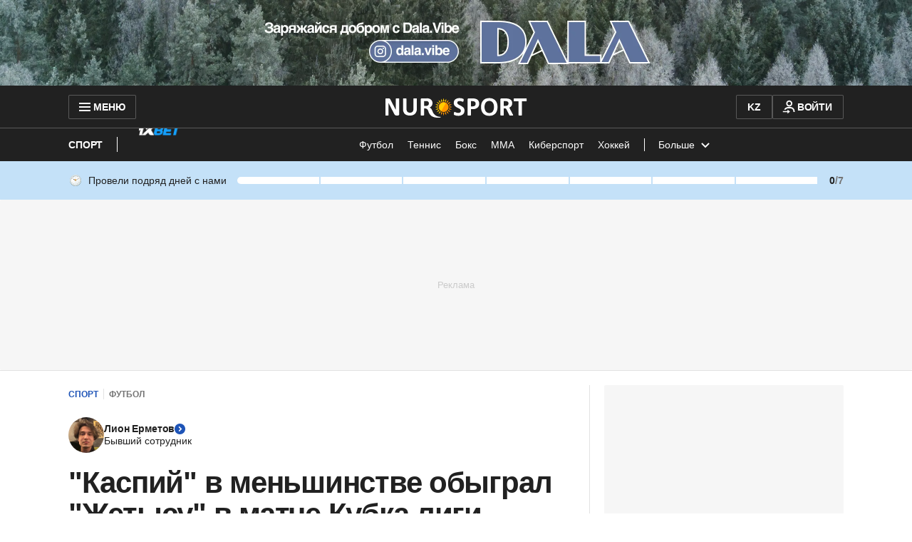

--- FILE ---
content_type: text/html; charset=utf-8
request_url: https://www.google.com/recaptcha/api2/aframe
body_size: 249
content:
<!DOCTYPE HTML><html><head><meta http-equiv="content-type" content="text/html; charset=UTF-8"></head><body><script nonce="qWsRHcxXmMthZ2zIrMLvdQ">/** Anti-fraud and anti-abuse applications only. See google.com/recaptcha */ try{var clients={'sodar':'https://pagead2.googlesyndication.com/pagead/sodar?'};window.addEventListener("message",function(a){try{if(a.source===window.parent){var b=JSON.parse(a.data);var c=clients[b['id']];if(c){var d=document.createElement('img');d.src=c+b['params']+'&rc='+(localStorage.getItem("rc::a")?sessionStorage.getItem("rc::b"):"");window.document.body.appendChild(d);sessionStorage.setItem("rc::e",parseInt(sessionStorage.getItem("rc::e")||0)+1);localStorage.setItem("rc::h",'1768945980899');}}}catch(b){}});window.parent.postMessage("_grecaptcha_ready", "*");}catch(b){}</script></body></html>